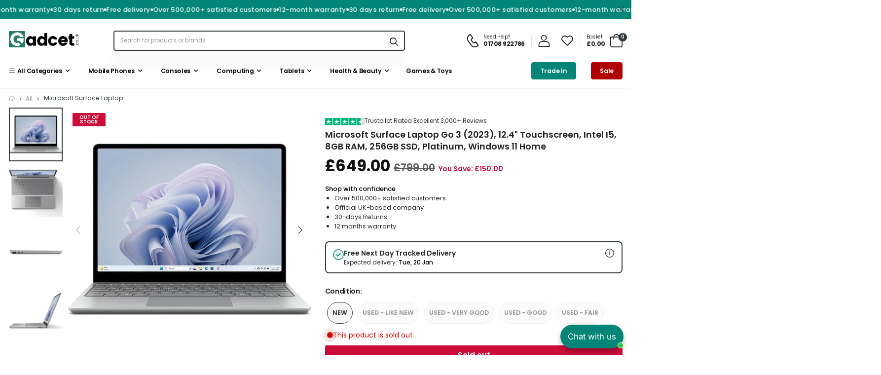

--- FILE ---
content_type: application/javascript; charset=utf-8
request_url: https://searchanise-ef84.kxcdn.com/preload_data.1b6y4H6S3L.js
body_size: 11130
content:
window.Searchanise.preloadedSuggestions=['ps5 console','nintendo switch console','playstation 5 console','apple watch','ps5 games','xbox series s','nintendo switch games','nintendo switch','ps5 controller','universal electronics limited','gaming laptop','iphone 14 pro max','samsung galaxy','ps4 console','iphone 15 pro max','iphone 16 pro max','ps4 games','apple airpods','smart tv','macbook pro','jelly cat','xbox controller','gaming pc','wireless headphones','iphone 15 pro','steam deck','mobile phones','iphone 14 pro','meta quest 2','gaming monitor','vr headset','samsung phones','ring doorbell','jbl speaker','ps4 controller','iphone 13 pro max','xbox one controller','airpods pro','xbox series s console','hp laptops','ipad pro','samsung tablet','smart watch','gaming headset','macbook air','xbox series x consoles','iphone 16 pro','xbox series x','playstation 4 console','nintendo switch lite','call of duty','iphone 13 pro','graphics card','switch games','meta quest','airpods max','xbox one','ear buds','samsung watch','playstation 5 games','iphone 17 pro max','iphone 12 pro max','xbox console','digital camera','google pixel','bluetooth speaker','apple ipad','wireless earbuds','samsung s24 ultra','ps5 pro','gift card','sony headphones','go pro','playstation portal','i phone','oculus quest','external hard drive','xbox series x console','play station 5','nintendo switch 2','xbox one console','garmin watch','iphone 12 pro','lenovo laptop','gaming keyboard','samsung s23 ultra','dji drone','coffee machine','samsung a55','xbox games','iphone 11 pro','air pods','ipad pro 12.9','android tablet','apple watch se','pokemon tcg','xbox one s','oculus quest 2','playstation gift card','ipad mini','universal electronics','ps5 console digital','power bank','xbox headset','jbl headphones','xbox one games','nintendo ds','lego star wars','sound bar','cashify tech ltd','apple watch ultra','electric toothbrush','gaming mouse','fire tv stick','air fryer','canon cameras','xbox x','samsung s23','ea fc 25','playstation 5 controller','vacuum cleaner','ipad air','nintendo switch oled','samsung phone','bose headphones','beats headphones','apple pencil','iphone xr','micro sd card','ps5 headset','gadcet dagenham','samsung a54','iphone x','samsung s22','ninja air fryer','ps portal','iphone 11 pro max','3d printer','samsung galaxy s22 ultra','sat nav','samsung s24','kindle paperwhite','switch lite','sd card','iphone 15 plus','dyson airwrap','ring camera','hard drive','call of duty modern warfare 3','apple macbook','steering wheel','i pad','go pro camera','security camera','apple watch series 7','iphone pro max','electric scooter','iphone 17 pro','motorola phone','dash cam','samsung galaxy s24 ultra','iphone 14 plus','mobile phone','iphone se','fire stick','bluetooth headphones','ps5 console disc edition','jellycat bunny','google pixel 7 pro','lego technic','iphone 13 mini','airpod max','nintendo switch controller','samsung galaxy s23 ultra','meta quest 3s','mac mini','ddr4 ram','cashtro ltd','samsung s22 ultra','rog ally','iphone 16 plus','ps5 slim','dell laptop','steam deck console','ps 5 console','apple headphones','x box','samsung fold','pc gaming','sony wh-1000xm5','nintendo 3ds','samsung a55 5g','oculus quest 3','wireless earphones','pc monitor','ps4 pro console','in ear headphones','wireless mouse','microsoft surface pro','wireless headset','amazon fire stick 4k max','beats studio 3','playstation 4 games','samsung flip','polaroid camera','nintendo ds console','apple watch series 8','samsung s25 ultra','ssd external hard drive','samsung s21','amazon alexa','ps5 disc console','apple iphone','playstation vr','ps5 digital','xbox s','steel series','mario kart','iphone charger','android phones','hp printer','ea fc 24','black ops 6','gaming laptops','samsung tv','action camera','samsung galaxy a55','xbox series','pokemon cards','hogwarts legacy','lenovo legion go','apple watch ultra 2','steam deck oled','bose speaker','oral b','asus laptop','skullcandy headphones','backbone one','apple watch series 9','tp link','instant camera','dyson hair','beard trimmer','shark cordless','carpet cleaner','meta quest 3','nintendo switch game','ps vita','fujifilm instax mini film','perfume for men','xbox series x controller','surface pro','samsung mobile phones','iphone 12 mini','monitor gaming','oculus meta quest 2 64gb','philips hue','microsoft surface','lenovo tablet','canon lens','dslr camera','samsung a53','apple iphone 14','apple airpods max','apple laptop','shark vacuum','ps5 portal','ea fc','hair straighteners','galaxy watch','xbox gift card','ps5 ssd','logitech g pro x super light','logitech mouse','play station 5 console','i phone 14 pro','logitech keyboard','samsung galaxy s','phone case','marshall speaker','sony wh-1000xm4','ipad 10th-generation','google pixel 8','samsung s25','i phone 13','wireless keyboard','assassins creed','s24 ultra','google pixel 7','alexa speaker','samsung tab','one plus','samsung smart watch','desktop computer','magic keyboard','apple macbook air','ps5 disc','apple macbook pro','xbox one x console','xbox one x','samsung galaxy s25 ultra','m.2 ssd','mac book','smart tv 55','call of duty modern warfare 2','play station 4','ps4 pro','hair clippers','switch oled','xiaomi 14 ultra','noise cancelling headphones','play station','samsung a15','apple watches','echo show','logitech g29','sony cameras','asus rog ally','video doorbell','asus rog','bose earbuds','samsung galaxy watch','i phone 15 pro','canon camera','memory card','xbox elite series 2 controller','playstation 5 pro','pro max','portable speakers','s23 ultra','spider man','iphone pro','ps5 pro console','xbox series x games','turtle beach headset','samsung a14','instax mini','airpods pro 2','ddr5 ram','cctv outdoor','headphones wireless','bluetooth speakers','samsung a54 5g','playstation 4 controller','samsung s20','super mario','electric shaver','amazon fire','s22 ultra','samsung galaxy a55 5g','hp laptop','star wars','ps 5 games','turtle beach','iphone max','x box series x','sat navigation','modern warfare','samsung galaxy s23','nintendo switch 2 games','backbone playstation','cordless vacuum','iphone xs max','i phone 11','switch console','drones with camera','iphone case','kids tablet','apple watch series 10','google pixel 8 pro','macbook pro 16','samsung galaxy s24','xbox one s console','spider man 2','psn gift card','sony lens','harry potter lego','nintendo 3ds console','nintendo switch joy con','iphone 16 phone','racing wheel','handheld console','mouse pad','ps5 disc drive','external ssd','desktop pc','xbox x consoles','legion go','micro sd','kellular uk trading ltd','oral b toothbrush','dji pocket 3','echo dot','nintendo wii','iphone 13 128gb','apple tv','joy con','security cameras','google nest','i watch','ps5 game','z fold','record player','laptop gaming','iphone xs','jellycat dragon','samsung ultra','keyboard and mouse','1tb ssd','mini pc','nintendo ds games','nintendo switch 2 consoles','playstation controller','scuf controller','alann trading limited','ps3 consoles','512gb sd card','ps4 game','serious mass','dyson hair dryer','jbl earbuds','samsung s21 ultra','xbox game pass','sony camera','animal crossing','ipad mini 6','apple mac','m.2 nvme ssd','hair dryer','projector 1080p','truck sat nav','samsung buds','switch controller','nintendo lite','wireless gaming headset','wireless charger','dji mini 2','portable monitor','ipad pro 11','rog ally x','i phone 15','xbox series s controller','nintendo switch lite console','razer mouse','google chromecast','samsung galaxy s22','15 pro max','gaming pc bundle','samsung earbuds','samsung a56','ear buds wireless','airpod pro','samsung s10','x box series s','lenovo thinkpad','modern warfare 3','mouse mat','ipad case','iphone 8 plus','tablets 10 inch','xbox elite controller','jbl flip 6','fujifilm instax','65 inch tv','optimum nutrition','homepod mini','playstation vr2','apple airpods pro','gaming headphones','galaxy tab','beats fit pro','dell xps','ray-ban meta','switch game','mechanical keyboard','nvidia shield','kindle fire','pokemon switch','spider man ps5','repair service','google pixel 9 pro xl','samsung watch 6','ps3 games','16 pro max','surround sound','playstation console','robot vacuum','ps5 digital console','ps5 accessories','corsair vengeance','samsung galaxy s21','cronus zen','xbox 360 console','screen protector','sony xperia','nintendo switch console oled','call of duty black ops 6','gran turismo 7','i phone 12','smart tv 32','gaming monitors','i phone 16 pro max','wireless keyboard and mouse','nintendo switch games games','perfumes women','iphone air','14 pro max','iphone plus','drone dji','iphones used','huawei watch','samsung s','xbox consoles','apple pen','god of war ragnarok','dji osmo','apple charger','samsung note','planet perfume','all in one pc','video camera','playstation portable','steelseries arctis 7','samsung z flip 5','chrome book','nothing phone 2','fitbit charge 6','xbox wireless headset','dj controller','garmin gps','ps5 disc edition','oppo phones','pc case','power tools','samsung a16','samsung fold 5','game boy','logitech g920','samsung a34','garmin instinct 2','head shaver','3ds xl','nothing phone','smart phone','series x','55 inch tv','4k tv','ps5 console new','playstation plus','garmin forerunner','playstation games','skullcandy earbuds','apple ipad 9th generation','i phone 15 pro max','hdmi cable','dragon ball','protein powder','iphone 16e','stream deck','garmin fenix 8','mini projector','the last of us','iphone 14 pro max 256gb','gopro hero11','google pixel watch','xbox steering wheel','samsung a13','kids tablets','hyper x','macbook pro m1','galaxy buds','power supply','head phones','mac book pro','google pixel 9','samsung a','2tb ssd','kindle reader','ipad keyboard','mario wonder','osmo pocket 3','one plus mobile','sonos arc','ps5 bundle','samsung a35 5g','google pixel 9 pro','dji mini 3 fly more combo','msi laptop','joy cons','gaming desktop','i phone 14','wifi booster','pressure washer','red dead redemption 2','playstation 5 disc edition','fifa 23 ps4','samsung galaxy s25','powerbeats pro','lenovo legion','dell latitude','video games','harry potter','32 inch tv','samsung galaxy a56','series s','drawing tablet','dewalt tools','vax carpet cleaner','god of war','nothing phone 1','fitbit sense 2','ps5 portable','nikon cameras','honor magic 5 pro','tv smart','usb c','dji osmo pocket 3 creator combo','ipad pro 11 inch','ray ban meta','final fantasy','xbox controllers','star wars lego','xbox x console','macbook pro 2022','ring door bell','oppo x5 pro','electric cooker','ps5 slim console','curved monitor','apple iphone 16 pro max','computer pc','dji mini 3','iphone 12 128gb','samsung tablets','gift cards','amd ryzen 7','amazon kindle','jbl partybox','samsung a15 5g','bluetooth earphones','elden ring','fitbit sense','dualsense edge','apple airpods 3rd','apple ipad pro','fitbit versa 4','steam iron','tomtom truck','samsung a55 256gb','google pixel 6 pro','crucial ssd','google pixel 6','apple air pods','computer monitor','jbl go 3','i phone 14 pro max','samsung mobile','shark hair','jellycat new','ethernet cable','hair trimmer','xbox series s consoles','philips shaver','airpods pro 3','usb stick','mario switch','50 inch tv','go pro hero','wahl clippers','giggodimpz sells ltd','instax mini film','samsung a14 5g','hp pavilion','mp3 player','samsung galaxy a','valve steam deck','galaxy watch 6','resident evil','ps5 console disc','iphone 11 128gb','ipad air 5','jbl charge 5','fc 24 ps4','psp console','amazon echo','xbox wireless controller','amazon fire stick','ps5 headphones','sd cards','nintendo switch oled console','graphics tablet','smart watches','flash drive','wd black','epson ecotank','ds games','samsung galaxy a54','gpu graphics card','the legend of zelda breath of the wild','touchscreen laptop','ps vr2','plug adapter','eufy camera','airpod pro 2','alexa show','lego harry potter','milwaukee tools','xbox one series s','just dance','laptop charger','samsung galaxy phone','samsung galaxy tablet','wii console','samsung a56 5g','fifa ps4','apple keyboard','iphone 15 pro max case','samsung galaxy fold 5','ipad 10th gen','dji mini','samsung galaxy z fold 5','samsung a35','marshall headphones','ssd ps5','graphic card','nokia phones','garmin forerunner 45','firestick 4k','4k monitor','s25 ultra','gaming microphone','razer keyboard','e reader','s21 ultra','samsung buds 3 pro','ps5 controllers','ps4 slim','fridge freezer','i phones','sandisk extreme','mass gainer','intel core i7','meta quest pro','apple pencil 2nd','asus vivobook','ps vr','2ds xl','dewalt drill','nintendo switch joy cons','macbook m1','i phone 17 pro max','ring doorbell chime','macbook pro 14','canon eos','iphone 7 plus','apex pro mini','x box one','game pass','super mario odyssey','samsung a34 5g','samsung galaxy a15','baby monitor','sony alpha','mac book air','playstation headset','ssd 1tb','redmi note 13 pro','video game','ps5 vr2','honor magic','logitech g923','samsung monitor','samsung z fold','i phone 16','iphone mini','philips sonicare','robot vacuum cleaner','e scooter','asus rog ally x','magsafe charger','playstation 5 digital','apple imac','games ps5','amazon tablet','black ops','fifa 24 ps5','samsung flip 5','minecraft switch','capture card','astro bot','xbox storage','camera lens','dji mini 4 pro','new mobile phones','oneplus open','playstation 3 console','beats by dr dre powerbeats pro totally wireless earphones','gaming headset wireless','16gb ram','logitech g pro','ps5 consoles','macbook air m2','gaming monitor curved','home cctv','nintendo wii console','apple watch ultra 3','ryobi one','nest thermostat','lego marvel','lg smart tv','nintendo switch controllers','ssd 2tb','ea sports','pixel 7 pro','indoor camera','apple earphones','samsung a25 5g','flip phone','apple watch series 6','ps4 console new','wifi extender','gadcet barkingside','spider-man 2 ps5','samsung laptop','sony playstation 5','motorola razr','ps4 vr','xiaomi mi','sony playstation 4 pro console 1tb ps4 black','samsung a05s','pokemon sword','xbox gift','google watch','touch screen laptops','xbox headphones','samsung a53 5g','gaming computer','microwave oven','samsung galaxy watch 6','2 in 1 laptop','meta quest 3 128gb','quest pro','surface pro 9','one blade','apple magic keyboard','samsung galaxy a16','hisense tv','go pro hero 11','surface laptop','mortal kombat','dre beats','smart watch samsung','dual sense','steelseries keyboard','pc controller','windows laptop','sim racing','iphone 6s','apple pencil pro','apple airtag','new iphone 11','sat nav truckers','ps5 gift card','animal crossing switch','13 pro max','xbox hard drive','apple homepod','gta v','amazon firestick','bean to cup coffee machine','nvidia geforce rtx','head set','gopro hero 12','logitech steering wheel','galaxy a55','samsung fold 6','samsung galaxy s21 ultra','iphone se 2022','solid state external hard drive','ipod touch','nintendo switch accessories','ring camera outdoor','skull candy','samsung galaxy tab','rc car','32gb ram','samsung a23','samsung s9','ps4 headset','polaroid instant','washing machine','usb c cable','samsung charger','wireless gaming mouse','garmin fenix 7','google pixel fold','jbl boombox','over ear headphones','airpods 3rd generation','playstation 2 console','air pod 2nd gen','graphics cards','cd player','sandisk ssd','apple watch 9','meta glasses','macbook m2','playstation voucher','17 pro max','samsung galaxy fold','docking station','samsung galaxy a54 5g','playstation 5 consoles','z flip','zelda switch','samsung galaxy tab a9','ring light','handheld gaming','oled monitor','switch pro controller','fit bit watch','xbox pad','nintendo switch 2 console','gas cooker','apple tv 4k','smart ring','samsung galaxy s20','nintendo oled','pokemon violet','red dead redemption','photo printer','call of duty ps5','gaming desk','tom tom','amazon echo show','amd ryzen','pixel 8 pro','sony xm5','apple adapter','sony playstation 5 console','samsung galaxy ultra','macbook air m1','apple tablet','fifa 25 ps5','i pads','dvd player','tom tom sat nav','samsung z fold 6','air pod','virtual reality headset','xbox game','5g phone','pink ipad','samsung a52','macbook pro m4','msi claw','lg tv','manscaped lawn mower 4.0','samsung s10 plus','hair clipper','nintendo switch console lite','12 pro max','the last of us part 2','return order','android phone','controller ps5','television 50 inch','samsung a25','nintendo ds lite','ipad 9th gen','apple mouse','ddr4 ram 16gb','xbox series s 1tb','insta 360 go','amazon fire tv','phone cases','pc headset','nintendo console','astro a50','ps5 slim disc edition','ps 5 controller','samsung flip 6','xbox x series','usb hub','air purifier','raspberry pi','samsung z fold 5','apple watch 10','crash bandicoot','beats pro','cctv wireless','sewing machine','samsung a04s','new nintendo 3ds xl','farming simulator','asus tuf','tile pro','google pixel pro','xbox s console','new 3ds xl','wired headphones','printer ink','playstation store','playstation 5 slim','amazon fire stick 4k','note 20 ultra','notebook laptop','apple iphone 15 pro','xbox game pass ultimate','apple airpods pro 2nd generation','ryzen cpu','imac 24-inch','bang & olufsen','ear pods','sony earbuds','playstation backbone','dab radio','msi monitor','resident evil 4','garmin forerunner 245','motorola edge 50','apple phone','i phone 16 pro','smart phones','samsung soundbar','need for speed','honor tablet','oled tv','wwe 2k24','minecraft ps4','nespresso coffee machine','wireless controller','silent hill','nintendo switch mario','ps5 stand','samsung galaxy a35','phone samsung','hp ink','braun shaver','dewalt battery','refurbished iphone','apex pro tkl','portable speaker','pc monitors','huawei p40','i pad pro','nintendo switch case','pc speakers','hand held console','iphone 15 pink','samsung s23 fe','macbook pro m2','nintendo switch bundle','playstation 5 console digital','beats studio pro','battery pack','epson printers','ipad pro m4','air buds','laptop hp','soundcore headphones','xiaomi 14t pro','ps5 vr','wireless xbox controller','pixel watch','cpu cooler','dyson fan','samsung galaxy z fold','samsung 256gb','x box console','mac pro','playstation pro','ray ban','samsung galaxy book','samsung galaxy flip','vr headset oculus quest 2','ps5 controller edge','massage gun','apple laptop laptops','dji neo','google nest hub','pixel 8a','ps4 consoles','air pods pro','car play','ddr4 32gb','samsung a33','iphone 16 pro max case','red dead','web cam','airpods 2nd generation','ps5 digital edition','philips one blade','cordless hoover','ipad cellular','playstation 5 disc','freesat box','switch controllers','sennheiser headphones','jbl go 4','s25 plus','apple watch strap','mens aftershave','electric scooters','i phone 13 pro max','samsung a73','nvidia shield pro','xbox accessories','ps4 console pro','drone mini 2','smeg kettle','wireless microphones','sim free phone','iphone cable','revitive prohealth circulation booster','samsung galaxy a14 5g','grand theft auto','65 inch smart tv','funko pop','party speaker','headphones bluetooth','xbox one series x','donkey kong','electric bike','ea fc points','ps5 pad','samsung watch 7','meta oculus','iphone 13 pro max unlocked','xbox elite','the crew','tapo camera','500gb ssd','apple watch series 3','ps portable','super mario wonder','apple ultra','logitech g pro x superlight','acer nitro 5','hogwarts legacy switch','huawei p30 pro','ps5 consol','google pixel watch 3','samsung galaxy a16 5g','i phone 13 pro','amazon fire tablet','fire tv','ps 4 games','apple iphone 15 pro max','ea fc 26','samsung galaxy a56 5g','nikon lens','samsung note 20 ultra','olympus tough tg-6','gaming headset xbox','led lights','refurbished laptop','wireless xbox headset','sound system','tom ford','garmin venu 3','luigi\'s mansion 3','jbl boombox 3','samsung galaxy note','apple ipad 2022','sony wireless headphones','ps gift card','thermal paste','rtx 3060 ti','speaker bluetooth','macbook pro m3','wireless gaming keyboard','body camera','last of us','coffee machines','gaming keyboard and mouse','pokémon arceus','microsoft laptop','beats headphones wireless','power station','playstation card','play station 5 console new','wii games','dji osmo 3','samsung galaxy a04s','bose soundsport bluetooth wireless','asus rog strix','oral b io','xbox 360 games','nintendo switch pro controller','xbox series console','mirrorless camera','vlogging camera','sony a7','nintendo switch games mario','red magic','ps5 dual sense controller','instax film','fitness tracker','outdoor camera','apple pencil 2nd generation','samsung galaxy s10','3ds games','dji mini 3 pro','magic mouse','xbox expansion card','playstation 5 digital console','fc 24 xbox one','roberts radio','sony xm4','ink cartridges','curved gaming monitor','golf watch','blink camera','surface pro 7','nba 2k24','hp printers','call of duty ps4','wifi router','tvs smart','steam generator iron','gen echo dot alexa','4tb ssd','ring alarm','razer viper v3 pro','men perfume','nintendo controller','ps5 games digital','ear phones','ear pod','pool table','samsung odyssey','samsung s20 ultra','camera lenses','samsung smartwatch','hp monitors','beats by dre','sigma lens','galaxy fold','his of war ragnarok','ps3 console','iphone watch','canon rf lens','air tag','iphone new','oppo find x5 pro','one plus 12','galaxy buds pro 2','apple mac mini','galaxy a14 5g 64gb','samsung galaxy a13','play station 4 console','dji osmo pocket 3','pixel buds pro','samsung a16 5g','gaming headsets','ninja blender','hp elitebook','heart rate monitor','air wrap','16gb ddr4','apple airpod max','shokz openrun pro','laptop stand','apple i pad','honor lite','ipad air 13 inch','dell xps 13','sonos move','pc specialist','ipad air 4','4070 ti super','oneplus nord','fifa 24 ps4','playstation controller 5','oral toothbrush','pixel 7a','ps4 controller wireless','metal gear solid','xiaomi poco','sata ssd','football manager','samsung galaxy phones','portable charger','dji pocket 2','tablet samsung','ds lite','gillette razor','watch ultra','mario kart 8','tears of the kingdom','samsung a05','laptops hp','ps 4 console','gaming keyboards','nintendo switch mario games','samsung galaxy buds','jbl speaker bluetooth','apple watch cellular','samsung a 15','iphone se 2nd generation','macbook pro 2023','nvme 1tb','garmin venu','philips trimmer','pc games','nintendo switch sports','magic trackpad','playstation gift','backbone controller','samsung a23 5g','fit bit','bose soundbar','vaccum cleaner','garmin vivoactive','samsung galaxy fold 4','instax mini 12','ps5 control','echo show 15','nintendo switch light','jet wash','xbox live','sony zv e10','instax camera','ps5 steering wheel','mens grooming','galaxy s23','playstation top up','sd card reader','asus zenbook','logitech mx','foil shaver','gta ps5','iphone 15 pro 256gb','jellycat smudge','iphone 17 air','samsung a56 5g 256gb','samsung a36','wwe 2k25','playstation store gift card','ipad pink','television 65 inch','32 inch smart tv','wireless headphones noise cancelling','gimbal stabilizer','tablet case','samsung ssd','hgv sat nav','samsung tab s9','avatar ps5','sd card 128gb','lenovo yoga','apple phones','legend of zelda','apple se watch','xbox one consoles','console ps5','digital cameras','nvme ssd','iphone 16 pink','ps5 edge controller','used like new','electric razor','mens shaver','dash camera','switch 2 games','video door bell','microsoft surface laptop','apple iphone 13','wahl trimmer','waterproof camera','surface pro 8','xbox one headset','mobile wifi','sony speaker','forza horizon 5','all ipads','micro sd cards','noise cancelling','stand mixer','google pixel watch 2','dyson vacuum','fast charger','xbox series s games','iphone 16 pro case','samsung z flip','galaxy watch 5','tp link deco','wii u','ps5 hard drive','ps5 memory','garmin watches','logitech pop','mario party superstars','google pixel 7a','power banks','samsung ear buds','unlocked smartphone','pink laptop','ssd sata','x box controller','razer blade','macbook m4','samsung a54 new sim free','jean paul gaultier','ps5 pro controller','pixel fold','cod modern warfare','fitbit inspire 2','iphone 16 pro max 1tb','macbook air m3','samsung galaxy watch 7','mortal kombat 1','samsung case','apple watch series 9 45mm','carpet washer','s24 plus','dji mic','five nights at freddy','hp envy x360','s23 plus','multi tool','logitech g pro x','turtle beach controller','iphone 15 pro max 256gb','samsung galaxy note 10','mini mac','microsoft xbox series x 1tb console black','wwe 2k23','samsung galaxy s 20','jabra headphones','fitness watch','sony a7 iv','nintendo 2ds','4k webcam','oneplus 12 pro','external hard drive tb','gopro hero9','portable hard drive','canon powershot','vr ps5','iphone 16 pro 256gb','iphone 13 pink','doorbell camera','usb c adapter','x box series x console','samsung a12','fifa ps5','alexa echo dot','xbox 1 console','ps5 edge','lap top','elite controller','512gb ssd','parfum men','ps5 storage','i phone x','jbl charge','steel series arctis','instax mini evo','remington straighteners','samsung galaxy a05s','msi gaming laptop','samsung z fold 4','oral b pro 3','razer headset','iphone 128gb','nintendo 2ds xl','spider-man ps5','samsung 5g','apple earpods','robot vacuum cleaner and mop','meta ray-ban','marc jacobs','outdoor wireless camera','dual sense edge','samsung a04','beats solo3','super mario 3d all stars switch','samsung watches','m1 pro','fc 24 ps5','hp omen','sony headphone','samsung galaxy a35 5g','jbl speakers','samsung s24 fe','spider man 2 ps5','samsung galaxy watch 4','call of duty 3','galaxy s24','pixel buds','gaming phone','blue yeti','samsung phones 128gb','seagate 4tb','blood pressure monitor','dyson airstrait','apple ipad air','ring fit','nintendo wii u console','g pro','karcher pressure washer','5g router with sim slot','logitech pro','samsung galaxy a55 5g 256gb','just dance switch','apex pro','seagate expansion','projector screen','wireless speaker','ipad 10th generation','pixel 9 pro','blue yeti microphone','flip phones','pokemon legends arceus','sony wf-1000xm5','apple watch 8','dell hp elitebook','ipad a16','legion go s','a55 5g','samsung a22','xbox one series s console','galaxy note','ssd for ps5','xbox 1 controller','laptop ram','board games','samsung t7','xbox one s controller','wired earphone','gaming mice','samsung galaxy watch 5','oculus meta quest 2','apple ipad pro 11','ipad mini 7','travel adapter','indiana jones','amazon fire tv stick','acer aspire 3','microsoft surface pro 9','fitbit charge 5','jbl flip','remote control','iphone 14 128gb','wireless ring doorbell','iphone 15 128gb','sony tv','babyliss pro','logitech wheel','xbox one x games','android auto','mario odyssey','nothing ear','50 inch smart tv','western digital','dual sim phone\'s','laptops 16gb ram','power cable','gillette labs razor','action cameras','1tb sd card','ninja kettle','samsung galaxy a25 5g','iphone xr new','samsung note 20','switch sports','samsung galaxy a14','google pixel 8a','phone case samsung','apple iphone 16 pro','samsung watch4','apple iphone 15','vr head set','sony ps5','dark souls','street fighter 6','heat press','call of duty mw3','one plus 13','samsung mobiles','google nest mini','cordless drill','cctv security','iphone 14 plus 128gb','nintendo switch lite games','sonos one','samsung galaxy a55 256gb','75 inch tv','ps plus','samsung galaxy s24 plus','henry cleaner','dji mini 4 pro fly more','xbox x controller','ninja 3 in 1','insta360 go','i phone 17','z fold 7','xiaomi 15 ultra','samsung a26','oneplus 13r','streaming camera','samsung s20 fe','iphone headphones','door bell','airpods 2nd gen','samsung galaxy tab a8','ps4 steering wheel','printer cartridges','playstation 5 headset','samsung s22 plus','samsung galaxy note 20 ultra','apple iphone se','compact camera','jbl flip 5','nintendo games','oled switch','lenovo go','wireless microphone','jbl live','samsung galaxy a34 5g','beats flex','e mount lens','psn playstation','sat nav truck','bose quietcomfort ultra','playstation5 consoles','headset ps5','windows tablet','iphone 15 case','cordless vacuum cleaner','no box','nyla arabiyat prestige','xbox headsets','sandisk 256gb extreme pro sdxc','lenovo ideapad','mac mini m2','ipad pro 13','honor 200 pro','samsung galaxy a25','whey protein','echo show 8','usb c hub','xbox console series s','airpods case','food processor','apple homepod mini','mobile phones used','apple max','mario switch games','tablet with pen','apple 16 pro max','samsung galaxy z','yamaha keyboard','ps5 wheel','z fold 6','zelda tears of the kingdom','creatine monohydrate','laptop apple','mini camera','magic the gathering','dragon age','samsung ring','microphone stand','canon rf','alienware laptop','blu ray','ps3 controller','ea sports fc 25','dell xps 15','iphone 15 pro case','beats earbuds','apple watch series 5','pixel 9 pro xl','super nintendo','internal ssd','i7 laptops','redmi note 11 pro','ea sports fc 24','super smash bros nintendo switch','samsung a24','lens sony','iphone 15 256gb','samsung s21 fe','iphone 15 pro max new','iphone 16 pro max new','optimum nutrition serious mass','display port cable','iphone 12 64gb','game ps5','airpods 4th generation','bluetooth headset','canon sx740','xbox one game','portable ssd','samsung 24 ultra','call of duty 6','s23 fe','games and toys','assassins creed mirage','samsung s21 plus','house of marley','hp envy','monster hunter','pioneer dj','canon printer','ghost of tsushima ps5','playstation 5 accessories','google pixel 10','battlefield ps5','beats studio','f1 game','braun series 5','fire emblem','google phone','bang and olufsen','fitbit ace 3','xbox headset wireless','ps5 slim digital','i phone 12 pro max','dji mavic 4 pro','macbook air m4','lawn mower','super mario 3d world','assassin\'s creed','ring battery','apple ultra watch','dji pocket','hot wheels','tag heuer','breast pump','bowers and wilkins','garmin sat nav','razer viper','hoover pet vacuums','apple watch series','black ops 3','samsung a32','samsung fold 4','google pixel 6a','headset xbox','ring video doorbell wireless security doorbell 1080p hd video and easy installation by amazon','iphone 13 pro max 256gb','iphone 14 256gb','corsair keyboard','nintendo switch pokemon','m2 ssd','surface pro keyboard','revitive circulation booster','switch 2 console','insta360 x4','ssd hard drive','apple se','fitbit charge 4','pixel watch 2','luigis mansion','a55 256gb','apple iphone charger & cable','meta quest 3 512gb','1tb external usb','dr dre beats','apple headphones max','xbox x games','water filter','horizon forbidden west','stellar blade','monitors gaming','play station 4 consoles','dyson air wrap','razer huntsman','acer chromebook 314 touch 14 intel celeron 4gb ram 64gb storage dew silver','ring floodlight','apple case','type c charger','ultimate ears','ps5 headsets','google play','xbox card','handheld gaming console','apple smart watch','usb cable','logitech headset','playstation 3 games','galaxy a14','honor x8','apple studio display','sandisk extreme pro','suicide squad','galaxy s22','iphone 16 case','ps5 wireless headset','sony a7iii','samsung a 55','samsung a55 5g 128gb','pc accessories','macbook air 13','playstation gift cards','game pass ultimate','ghost of yotei','nba 2k25','camera flash','g pro superlight','sony wf-1000xm4','pulse 3d','ps5 slim disc console','galaxy chromebook go','psp games','jbl party','tablet new','sandisk extreme pro 2tb portable nvme ssd','iphone 5s','astro gaming','door cameras','samsung galaxy a33','ipad pencil','blink outdoor','pressure cooker','home security','intel core cpu','samsung galaxy new','ds game','logitech g','phone charger','lego city','canon 5d','google pixel buds pro','paper mario','intel core i5','tv stand','imac 27-inch','galaxy watch ultra','3d printers','new ps5 games','days on','samsung flip4','nikon z','football manager 24','apple watch series 11','samsung a26 5g','sony playstation','used phones','airfryer ninja','apple airpods 2nd gen','wireless headphone','huawei matebook','oppo find','polaroid camera instant','lg oled','switch accessories','switch case','handheld pc','asus tuf gaming','samsung z flip4','iphone 14 pro max 5g','jbl clip 4','x box x','garmin fenix','ufc games','samsung watch 5','samsung galaxy s23 plus','astro headset','beats solo','apple iphone 13 pro','samsung galaxy 23','samsung s23 ultra 256gb','canon 2000d','4g router','ghost of','sandisk sd card','ps 5 pro','iphone 15 plus 128 gb','5g router','nintendo 3ds xl','iphone 15 blue','apple macbook pro 14','rode microphone','samsung galaxy s21 fe','samsung galaxy z fold 4','galaxy a54','one piece','power washer','hp elitebook x360','night vision','s24 fe','apple air pod max','steelseries nova','samsung s25 ultra 512gb','ea sports fc','dji mini 4','crucial ram','samsung watch5','samsung galaxy mobile phones','galaxy a15','s pen','airpod pro 3','e bike','thrustmaster t300','samsung galaxy s10 plus','games ps4','samsung galaxy 5g','undisputed champ','flight controller','wireless doorbells','apple airpod','top up','sony phones','128gb sd card','lightning cable','oneplus 10 pro','ipad 8th generation','computer desk','airpods pro 2nd generation','card reader','bluetooth keyboard','hifi system','ps5 headset wireless','kitchen aid','google pixel buds','seagate expansion 4tb','256gb sd card','eufy vacuum','logitech lightspeed g305','apple airpods 2nd generation','ram ddr4','samsung a9','mega quest','samsung s8','label printer','rtx 4080 super','disc drive','ps4 slim 500gb','apple watch 11','google home','bose quietcomfort','samsung galaxy s9','f1 ps4','milk frother','samsung s24 ultra plus','xbox series x 1tb','tv 55 inch','sonos sub gen 3','the crew motorfest','samsung galaxy z fold 6','dji air 3s','ps5 call of duty','iphone 13 new','macbook pro 2020','apple ipad 10th-generation','sony bluetooth speaker','samsung note 10 plus','z fold 5','apple earbuds','street fighter','mac air','microsd card','iphone 16 pro max 256gb','ninja slow cooker','apple watch 6','redmi note 13','i mac','apple iphone 13 pro max','galaxy flip','apple iphone 14 pro max','lego f1','garmin forerunner 255','xbox 360 controller','samsung phones unlocked','super mario party','logitech pop mouse','pixel tablet','surface laptop 5','call of duty black ops','bluetooth earbuds','honor pad','fire tablet','tomb raider','ps5 console bundle','iphone 14 pro max 1tb','ps5 cover','ps5 pro console disc','jellycat cat','google pixel 10 pro','laptops samsung','streaming microphone','redmi phone','usb adapter','1440p monitor','playstation 5 bundle','beats earphones','playstation console\'s','kitchenaid mixer','iphone 16 256gb','samsung a55 5g 256gb','samsung smart watches','motherboard cpu','ipad pen','lenovo tab','gran turismo','switch joy cons','tv 65 inch','soundbar with subwoofer','mx master','switch joy con','playstation portable ps5','i phone 8','ps5 disk drive','asus gaming laptop','mouse and keyboard','jbl xtreme 3','canon ef','memory stick','nvme 2tb','f1 lego','steam gift','samsung galaxy a04','samsung headphones','pro controller','jvc headphones','ninja creami','elden ring ps5','space marine','charging cable','jbl earphones','apple max headphones','gps tracker','acer nitro','ssd drive','i phone 14 plus','acer predator','breath of the wild','samsung galaxy tab s9','40 inch tv','sky remote','xbox series x consoles new','e gift card','11 pro max','samsung s7','samsung galaxy tab s6 lite','fc26 playstation 5','samsung a52s','ps games','super smash bros','motorola edge 20 lite','canon ink','iphone 16 pro max 512gb','g pro x','dyson hoover','smeg toaster','google buds','gaming pcs','macbook pro m3 pro','used iphone','red magic pro','sonic ps4','dr dre','hard disk','ps console','apple iphone 11','soup maker','keyboard piano','audio interface','ssd card','alarm clock','cricut maker 3','galaxy smart watch','steelseries mouse','samsung fe','apple headphone','apple pencil 1st','dragon ball z','mic stand','xiaomi 14 pro','hogwarts legacy ps4','xiaomi mix flip','video card','google tv','fc 25 ps5','honor magic 6 lite','samsung s 20','240hz monitor','17 inch laptop','princess peach','charging station','airpod case','samsung a54 256gb','sim card','playstation 4 pro','iphone 13 case','kodak pixpro','beats solo 3','apple watch 7','hair shaver','call of duty modern warfare','silent hill 2','gift set','lenovo legion go s','wireless mouse and keyboard','sony wh','air pod pro'];

--- FILE ---
content_type: text/javascript; charset=utf-8
request_url: https://www.gadcet.com/products/microsoft-surface-laptop-go-3-2023-12-4-touchscreen-intel-i5-8gb-ram-256gb-ssd-platinum-windows-11-home.js
body_size: 1676
content:
{"id":8280291672312,"title":"Microsoft Surface Laptop Go 3 (2023), 12.4\" Touchscreen, Intel i5, 8GB RAM, 256GB SSD, Platinum, Windows 11 Home","handle":"microsoft-surface-laptop-go-3-2023-12-4-touchscreen-intel-i5-8gb-ram-256gb-ssd-platinum-windows-11-home","description":"\u003cp\u003eThe Microsoft Surface Laptop Go 3 (2023) offers powerful performance in a compact and lightweight design. Featuring a 12.4-inch PixelSense touchscreen, the latest Intel i5 processor, and 8GB RAM, this laptop is perfect for both work and play. With a 256GB SSD and running on Windows 11 Home, it combines speed, storage, and modern features in a sleek Platinum finish.\u003c\/p\u003e\n\u003cul\u003e\n\u003cli\u003e12.4-inch PixelSense Touchscreen: Crisp and vibrant display with full touch capabilities for an enhanced user experience.\u003c\/li\u003e\n\u003cli\u003eIntel Core i5 (2023): Power through tasks with the latest Intel Core i5 processor, providing fast and responsive performance.\u003c\/li\u003e\n\u003cli\u003e8GB RAM: Enjoy smooth multitasking and quick response times for your favourite apps and tasks.\u003c\/li\u003e\n\u003cli\u003e256GB SSD: Lightning-fast boot times and plenty of storage for your essential files and applications.\u003c\/li\u003e\n\u003cli\u003eWindows 11 Home: Modern interface with enhanced security features, improved performance, and a host of productivity tools.\u003c\/li\u003e\n\u003cli\u003eSleek Platinum Design: Elegant, lightweight, and portable, perfect for those on the go.\u003c\/li\u003e\n\u003cli\u003eBattery Life: Up to 13 hours of usage, keeping you productive throughout the day without needing a charge.\u003c\/li\u003e\n\u003c\/ul\u003e\n\u003cp\u003eThe Microsoft Surface Laptop Go 3 (2023) is designed for those who need performance, portability, and style. With its powerful Intel i5 processor, vibrant touchscreen, and long battery life, it’s the ideal laptop for both work and entertainment. Whether you’re working from home, studying, or enjoying multimedia content, this laptop offers the perfect balance of power and convenience.\u003c\/p\u003e\n\u003cul\u003e\n\u003cli\u003eDisplay: 12.4-inch PixelSense touchscreen\u003c\/li\u003e\n\u003cli\u003eProcessor: Intel Core i5 (2023)\u003c\/li\u003e\n\u003cli\u003eRAM: 8GB\u003c\/li\u003e\n\u003cli\u003eStorage: 256GB SSD\u003c\/li\u003e\n\u003cli\u003eOperating System: Windows 11 Home\u003c\/li\u003e\n\u003cli\u003eBattery Life: Up to 13 hours\u003c\/li\u003e\n\u003cli\u003eFinish: Platinum.\u003c\/li\u003e\n\u003cli\u003eEAN : 196388152520\u003c\/li\u003e\n\u003c\/ul\u003e","published_at":"2024-02-24T17:08:47+00:00","created_at":"2024-02-24T17:08:47+00:00","vendor":"Microsoft","type":"Laptops","tags":["Best Surface Laptop for students","Microsoft Surface Laptop Go 3","Surface Laptop Go 3 12.4\" Touchscreen","Surface Laptop Go 3 2023","Surface Laptop Go 3 for work","Surface Laptop Go 3 Intel i5","Surface Laptop Go 3 lightweight laptop","Surface Laptop Go 3 Windows 11 Home"],"price":42900,"price_min":42900,"price_max":64900,"available":false,"price_varies":true,"compare_at_price":79900,"compare_at_price_min":79900,"compare_at_price_max":79900,"compare_at_price_varies":false,"variants":[{"id":44474793623800,"title":"New","option1":"New","option2":null,"option3":null,"sku":"RM87879SN0\/RM87878SN0\/RM86368SN0\/RM81552SN0\/RM90665SN0","requires_shipping":true,"taxable":true,"featured_image":null,"available":false,"name":"Microsoft Surface Laptop Go 3 (2023), 12.4\" Touchscreen, Intel i5, 8GB RAM, 256GB SSD, Platinum, Windows 11 Home - New","public_title":"New","options":["New"],"price":64900,"weight":0,"compare_at_price":79900,"inventory_management":"shopify","barcode":"196388152520","quantity_rule":{"min":1,"max":null,"increment":1},"quantity_price_breaks":[],"requires_selling_plan":false,"selling_plan_allocations":[]},{"id":44474793656568,"title":"Used - Like New","option1":"Used - Like New","option2":null,"option3":null,"sku":"","requires_shipping":true,"taxable":true,"featured_image":null,"available":false,"name":"Microsoft Surface Laptop Go 3 (2023), 12.4\" Touchscreen, Intel i5, 8GB RAM, 256GB SSD, Platinum, Windows 11 Home - Used - Like New","public_title":"Used - Like New","options":["Used - Like New"],"price":60000,"weight":0,"compare_at_price":79900,"inventory_management":"shopify","barcode":"","quantity_rule":{"min":1,"max":null,"increment":1},"quantity_price_breaks":[],"requires_selling_plan":false,"selling_plan_allocations":[]},{"id":44474793689336,"title":"Used - Very Good","option1":"Used - Very Good","option2":null,"option3":null,"sku":"","requires_shipping":true,"taxable":true,"featured_image":null,"available":false,"name":"Microsoft Surface Laptop Go 3 (2023), 12.4\" Touchscreen, Intel i5, 8GB RAM, 256GB SSD, Platinum, Windows 11 Home - Used - Very Good","public_title":"Used - Very Good","options":["Used - Very Good"],"price":58000,"weight":0,"compare_at_price":79900,"inventory_management":"shopify","barcode":"","quantity_rule":{"min":1,"max":null,"increment":1},"quantity_price_breaks":[],"requires_selling_plan":false,"selling_plan_allocations":[]},{"id":44474793722104,"title":"Used - Good","option1":"Used - Good","option2":null,"option3":null,"sku":"","requires_shipping":true,"taxable":true,"featured_image":null,"available":false,"name":"Microsoft Surface Laptop Go 3 (2023), 12.4\" Touchscreen, Intel i5, 8GB RAM, 256GB SSD, Platinum, Windows 11 Home - Used - Good","public_title":"Used - Good","options":["Used - Good"],"price":50000,"weight":0,"compare_at_price":79900,"inventory_management":"shopify","barcode":"","quantity_rule":{"min":1,"max":null,"increment":1},"quantity_price_breaks":[],"requires_selling_plan":false,"selling_plan_allocations":[]},{"id":44474793754872,"title":"Used - Fair","option1":"Used - Fair","option2":null,"option3":null,"sku":"","requires_shipping":true,"taxable":true,"featured_image":null,"available":false,"name":"Microsoft Surface Laptop Go 3 (2023), 12.4\" Touchscreen, Intel i5, 8GB RAM, 256GB SSD, Platinum, Windows 11 Home - Used - Fair","public_title":"Used - Fair","options":["Used - Fair"],"price":42900,"weight":0,"compare_at_price":79900,"inventory_management":"shopify","barcode":"","quantity_rule":{"min":1,"max":null,"increment":1},"quantity_price_breaks":[],"requires_selling_plan":false,"selling_plan_allocations":[]}],"images":["\/\/cdn.shopify.com\/s\/files\/1\/0650\/9127\/2952\/files\/5120aaPFwNL._AC_SL1000.jpg?v=1748226020","\/\/cdn.shopify.com\/s\/files\/1\/0650\/9127\/2952\/files\/5109SQIU-nL._AC_SL1000.jpg?v=1748226018","\/\/cdn.shopify.com\/s\/files\/1\/0650\/9127\/2952\/files\/31fKcRlFF1L._AC_SL1000.jpg?v=1748226014","\/\/cdn.shopify.com\/s\/files\/1\/0650\/9127\/2952\/files\/41tP4uNzwlL._AC_SL1000.jpg?v=1748226010","\/\/cdn.shopify.com\/s\/files\/1\/0650\/9127\/2952\/files\/415-S_Aa_JL._AC_SL1000.jpg?v=1748226015","\/\/cdn.shopify.com\/s\/files\/1\/0650\/9127\/2952\/files\/51yZ-I56GtL._AC_SL1000.jpg?v=1748226012","\/\/cdn.shopify.com\/s\/files\/1\/0650\/9127\/2952\/files\/511D_F4dV-L._AC_SL1200.jpg?v=1717848236","\/\/cdn.shopify.com\/s\/files\/1\/0650\/9127\/2952\/files\/61q_GV1SlrL._AC_SL1200.jpg?v=1717848239"],"featured_image":"\/\/cdn.shopify.com\/s\/files\/1\/0650\/9127\/2952\/files\/5120aaPFwNL._AC_SL1000.jpg?v=1748226020","options":[{"name":"Condition","position":1,"values":["New","Used - Like New","Used - Very Good","Used - Good","Used - Fair"]}],"url":"\/products\/microsoft-surface-laptop-go-3-2023-12-4-touchscreen-intel-i5-8gb-ram-256gb-ssd-platinum-windows-11-home","media":[{"alt":"Buy Microsoft,Microsoft Surface Laptop Go 3 (2023) - 12.4\" Touchscreen, Intel i5, 8GB RAM, 256GB SSD, Platinum, Windows 11 Home - Gadcet UK | UK | London | Scotland | Wales| Near Me | Cheap | Pay In 3 | Laptops","id":32739038265592,"position":1,"preview_image":{"aspect_ratio":1.0,"height":872,"width":872,"src":"https:\/\/cdn.shopify.com\/s\/files\/1\/0650\/9127\/2952\/files\/5120aaPFwNL._AC_SL1000.jpg?v=1748226020"},"aspect_ratio":1.0,"height":872,"media_type":"image","src":"https:\/\/cdn.shopify.com\/s\/files\/1\/0650\/9127\/2952\/files\/5120aaPFwNL._AC_SL1000.jpg?v=1748226020","width":872},{"alt":"Buy Microsoft,Microsoft Surface Laptop Go 3 (2023) - 12.4\" Touchscreen, Intel i5, 8GB RAM, 256GB SSD, Platinum, Windows 11 Home - Gadcet UK | UK | London | Scotland | Wales| Near Me | Cheap | Pay In 3 | Laptops","id":32739038298360,"position":2,"preview_image":{"aspect_ratio":1.0,"height":909,"width":909,"src":"https:\/\/cdn.shopify.com\/s\/files\/1\/0650\/9127\/2952\/files\/5109SQIU-nL._AC_SL1000.jpg?v=1748226018"},"aspect_ratio":1.0,"height":909,"media_type":"image","src":"https:\/\/cdn.shopify.com\/s\/files\/1\/0650\/9127\/2952\/files\/5109SQIU-nL._AC_SL1000.jpg?v=1748226018","width":909},{"alt":"Buy Microsoft,Microsoft Surface Laptop Go 3 (2023) - 12.4\" Touchscreen, Intel i5, 8GB RAM, 256GB SSD, Platinum, Windows 11 Home - Gadcet UK | UK | London | Scotland | Wales| Near Me | Cheap | Pay In 3 | Laptops","id":32739038331128,"position":3,"preview_image":{"aspect_ratio":1.0,"height":925,"width":925,"src":"https:\/\/cdn.shopify.com\/s\/files\/1\/0650\/9127\/2952\/files\/31fKcRlFF1L._AC_SL1000.jpg?v=1748226014"},"aspect_ratio":1.0,"height":925,"media_type":"image","src":"https:\/\/cdn.shopify.com\/s\/files\/1\/0650\/9127\/2952\/files\/31fKcRlFF1L._AC_SL1000.jpg?v=1748226014","width":925},{"alt":"Buy Microsoft,Microsoft Surface Laptop Go 3 (2023) - 12.4\" Touchscreen, Intel i5, 8GB RAM, 256GB SSD, Platinum, Windows 11 Home - Gadcet UK | UK | London | Scotland | Wales| Near Me | Cheap | Pay In 3 | Laptops","id":32739038363896,"position":4,"preview_image":{"aspect_ratio":1.0,"height":964,"width":964,"src":"https:\/\/cdn.shopify.com\/s\/files\/1\/0650\/9127\/2952\/files\/41tP4uNzwlL._AC_SL1000.jpg?v=1748226010"},"aspect_ratio":1.0,"height":964,"media_type":"image","src":"https:\/\/cdn.shopify.com\/s\/files\/1\/0650\/9127\/2952\/files\/41tP4uNzwlL._AC_SL1000.jpg?v=1748226010","width":964},{"alt":"Buy Microsoft,Microsoft Surface Laptop Go 3 (2023) - 12.4\" Touchscreen, Intel i5, 8GB RAM, 256GB SSD, Platinum, Windows 11 Home - Gadcet UK | UK | London | Scotland | Wales| Near Me | Cheap | Pay In 3 | Laptops","id":32739038396664,"position":5,"preview_image":{"aspect_ratio":1.0,"height":940,"width":940,"src":"https:\/\/cdn.shopify.com\/s\/files\/1\/0650\/9127\/2952\/files\/415-S_Aa_JL._AC_SL1000.jpg?v=1748226015"},"aspect_ratio":1.0,"height":940,"media_type":"image","src":"https:\/\/cdn.shopify.com\/s\/files\/1\/0650\/9127\/2952\/files\/415-S_Aa_JL._AC_SL1000.jpg?v=1748226015","width":940},{"alt":"Buy Microsoft,Microsoft Surface Laptop Go 3 (2023) - 12.4\" Touchscreen, Intel i5, 8GB RAM, 256GB SSD, Platinum, Windows 11 Home - Gadcet UK | UK | London | Scotland | Wales| Near Me | Cheap | Pay In 3 | Laptops","id":32739038429432,"position":6,"preview_image":{"aspect_ratio":1.0,"height":973,"width":973,"src":"https:\/\/cdn.shopify.com\/s\/files\/1\/0650\/9127\/2952\/files\/51yZ-I56GtL._AC_SL1000.jpg?v=1748226012"},"aspect_ratio":1.0,"height":973,"media_type":"image","src":"https:\/\/cdn.shopify.com\/s\/files\/1\/0650\/9127\/2952\/files\/51yZ-I56GtL._AC_SL1000.jpg?v=1748226012","width":973},{"alt":"Buy Microsoft,Microsoft Surface Laptop Go 3 (2023) - 12.4\" Touchscreen, Intel i5, 8GB RAM, 256GB SSD, Platinum, Windows 11 Home - Gadcet UK | UK | London | Scotland | Wales| Near Me | Cheap | Pay In 3 | Laptops","id":32739038462200,"position":7,"preview_image":{"aspect_ratio":1.0,"height":1200,"width":1200,"src":"https:\/\/cdn.shopify.com\/s\/files\/1\/0650\/9127\/2952\/files\/511D_F4dV-L._AC_SL1200.jpg?v=1717848236"},"aspect_ratio":1.0,"height":1200,"media_type":"image","src":"https:\/\/cdn.shopify.com\/s\/files\/1\/0650\/9127\/2952\/files\/511D_F4dV-L._AC_SL1200.jpg?v=1717848236","width":1200},{"alt":"Buy Microsoft,Microsoft Surface Laptop Go 3 (2023) - 12.4\" Touchscreen, Intel i5, 8GB RAM, 256GB SSD, Platinum, Windows 11 Home - Gadcet UK | UK | London | Scotland | Wales| Near Me | Cheap | Pay In 3 | Laptops","id":32739038494968,"position":8,"preview_image":{"aspect_ratio":1.0,"height":1200,"width":1200,"src":"https:\/\/cdn.shopify.com\/s\/files\/1\/0650\/9127\/2952\/files\/61q_GV1SlrL._AC_SL1200.jpg?v=1717848239"},"aspect_ratio":1.0,"height":1200,"media_type":"image","src":"https:\/\/cdn.shopify.com\/s\/files\/1\/0650\/9127\/2952\/files\/61q_GV1SlrL._AC_SL1200.jpg?v=1717848239","width":1200}],"requires_selling_plan":false,"selling_plan_groups":[]}

--- FILE ---
content_type: text/javascript; charset=utf-8
request_url: https://www.gadcet.com/products/microsoft-surface-laptop-go-3-2023-12-4-touchscreen-intel-i5-8gb-ram-256gb-ssd-platinum-windows-11-home.js
body_size: 1698
content:
{"id":8280291672312,"title":"Microsoft Surface Laptop Go 3 (2023), 12.4\" Touchscreen, Intel i5, 8GB RAM, 256GB SSD, Platinum, Windows 11 Home","handle":"microsoft-surface-laptop-go-3-2023-12-4-touchscreen-intel-i5-8gb-ram-256gb-ssd-platinum-windows-11-home","description":"\u003cp\u003eThe Microsoft Surface Laptop Go 3 (2023) offers powerful performance in a compact and lightweight design. Featuring a 12.4-inch PixelSense touchscreen, the latest Intel i5 processor, and 8GB RAM, this laptop is perfect for both work and play. With a 256GB SSD and running on Windows 11 Home, it combines speed, storage, and modern features in a sleek Platinum finish.\u003c\/p\u003e\n\u003cul\u003e\n\u003cli\u003e12.4-inch PixelSense Touchscreen: Crisp and vibrant display with full touch capabilities for an enhanced user experience.\u003c\/li\u003e\n\u003cli\u003eIntel Core i5 (2023): Power through tasks with the latest Intel Core i5 processor, providing fast and responsive performance.\u003c\/li\u003e\n\u003cli\u003e8GB RAM: Enjoy smooth multitasking and quick response times for your favourite apps and tasks.\u003c\/li\u003e\n\u003cli\u003e256GB SSD: Lightning-fast boot times and plenty of storage for your essential files and applications.\u003c\/li\u003e\n\u003cli\u003eWindows 11 Home: Modern interface with enhanced security features, improved performance, and a host of productivity tools.\u003c\/li\u003e\n\u003cli\u003eSleek Platinum Design: Elegant, lightweight, and portable, perfect for those on the go.\u003c\/li\u003e\n\u003cli\u003eBattery Life: Up to 13 hours of usage, keeping you productive throughout the day without needing a charge.\u003c\/li\u003e\n\u003c\/ul\u003e\n\u003cp\u003eThe Microsoft Surface Laptop Go 3 (2023) is designed for those who need performance, portability, and style. With its powerful Intel i5 processor, vibrant touchscreen, and long battery life, it’s the ideal laptop for both work and entertainment. Whether you’re working from home, studying, or enjoying multimedia content, this laptop offers the perfect balance of power and convenience.\u003c\/p\u003e\n\u003cul\u003e\n\u003cli\u003eDisplay: 12.4-inch PixelSense touchscreen\u003c\/li\u003e\n\u003cli\u003eProcessor: Intel Core i5 (2023)\u003c\/li\u003e\n\u003cli\u003eRAM: 8GB\u003c\/li\u003e\n\u003cli\u003eStorage: 256GB SSD\u003c\/li\u003e\n\u003cli\u003eOperating System: Windows 11 Home\u003c\/li\u003e\n\u003cli\u003eBattery Life: Up to 13 hours\u003c\/li\u003e\n\u003cli\u003eFinish: Platinum.\u003c\/li\u003e\n\u003cli\u003eEAN : 196388152520\u003c\/li\u003e\n\u003c\/ul\u003e","published_at":"2024-02-24T17:08:47+00:00","created_at":"2024-02-24T17:08:47+00:00","vendor":"Microsoft","type":"Laptops","tags":["Best Surface Laptop for students","Microsoft Surface Laptop Go 3","Surface Laptop Go 3 12.4\" Touchscreen","Surface Laptop Go 3 2023","Surface Laptop Go 3 for work","Surface Laptop Go 3 Intel i5","Surface Laptop Go 3 lightweight laptop","Surface Laptop Go 3 Windows 11 Home"],"price":42900,"price_min":42900,"price_max":64900,"available":false,"price_varies":true,"compare_at_price":79900,"compare_at_price_min":79900,"compare_at_price_max":79900,"compare_at_price_varies":false,"variants":[{"id":44474793623800,"title":"New","option1":"New","option2":null,"option3":null,"sku":"RM87879SN0\/RM87878SN0\/RM86368SN0\/RM81552SN0\/RM90665SN0","requires_shipping":true,"taxable":true,"featured_image":null,"available":false,"name":"Microsoft Surface Laptop Go 3 (2023), 12.4\" Touchscreen, Intel i5, 8GB RAM, 256GB SSD, Platinum, Windows 11 Home - New","public_title":"New","options":["New"],"price":64900,"weight":0,"compare_at_price":79900,"inventory_management":"shopify","barcode":"196388152520","quantity_rule":{"min":1,"max":null,"increment":1},"quantity_price_breaks":[],"requires_selling_plan":false,"selling_plan_allocations":[]},{"id":44474793656568,"title":"Used - Like New","option1":"Used - Like New","option2":null,"option3":null,"sku":"","requires_shipping":true,"taxable":true,"featured_image":null,"available":false,"name":"Microsoft Surface Laptop Go 3 (2023), 12.4\" Touchscreen, Intel i5, 8GB RAM, 256GB SSD, Platinum, Windows 11 Home - Used - Like New","public_title":"Used - Like New","options":["Used - Like New"],"price":60000,"weight":0,"compare_at_price":79900,"inventory_management":"shopify","barcode":"","quantity_rule":{"min":1,"max":null,"increment":1},"quantity_price_breaks":[],"requires_selling_plan":false,"selling_plan_allocations":[]},{"id":44474793689336,"title":"Used - Very Good","option1":"Used - Very Good","option2":null,"option3":null,"sku":"","requires_shipping":true,"taxable":true,"featured_image":null,"available":false,"name":"Microsoft Surface Laptop Go 3 (2023), 12.4\" Touchscreen, Intel i5, 8GB RAM, 256GB SSD, Platinum, Windows 11 Home - Used - Very Good","public_title":"Used - Very Good","options":["Used - Very Good"],"price":58000,"weight":0,"compare_at_price":79900,"inventory_management":"shopify","barcode":"","quantity_rule":{"min":1,"max":null,"increment":1},"quantity_price_breaks":[],"requires_selling_plan":false,"selling_plan_allocations":[]},{"id":44474793722104,"title":"Used - Good","option1":"Used - Good","option2":null,"option3":null,"sku":"","requires_shipping":true,"taxable":true,"featured_image":null,"available":false,"name":"Microsoft Surface Laptop Go 3 (2023), 12.4\" Touchscreen, Intel i5, 8GB RAM, 256GB SSD, Platinum, Windows 11 Home - Used - Good","public_title":"Used - Good","options":["Used - Good"],"price":50000,"weight":0,"compare_at_price":79900,"inventory_management":"shopify","barcode":"","quantity_rule":{"min":1,"max":null,"increment":1},"quantity_price_breaks":[],"requires_selling_plan":false,"selling_plan_allocations":[]},{"id":44474793754872,"title":"Used - Fair","option1":"Used - Fair","option2":null,"option3":null,"sku":"","requires_shipping":true,"taxable":true,"featured_image":null,"available":false,"name":"Microsoft Surface Laptop Go 3 (2023), 12.4\" Touchscreen, Intel i5, 8GB RAM, 256GB SSD, Platinum, Windows 11 Home - Used - Fair","public_title":"Used - Fair","options":["Used - Fair"],"price":42900,"weight":0,"compare_at_price":79900,"inventory_management":"shopify","barcode":"","quantity_rule":{"min":1,"max":null,"increment":1},"quantity_price_breaks":[],"requires_selling_plan":false,"selling_plan_allocations":[]}],"images":["\/\/cdn.shopify.com\/s\/files\/1\/0650\/9127\/2952\/files\/5120aaPFwNL._AC_SL1000.jpg?v=1748226020","\/\/cdn.shopify.com\/s\/files\/1\/0650\/9127\/2952\/files\/5109SQIU-nL._AC_SL1000.jpg?v=1748226018","\/\/cdn.shopify.com\/s\/files\/1\/0650\/9127\/2952\/files\/31fKcRlFF1L._AC_SL1000.jpg?v=1748226014","\/\/cdn.shopify.com\/s\/files\/1\/0650\/9127\/2952\/files\/41tP4uNzwlL._AC_SL1000.jpg?v=1748226010","\/\/cdn.shopify.com\/s\/files\/1\/0650\/9127\/2952\/files\/415-S_Aa_JL._AC_SL1000.jpg?v=1748226015","\/\/cdn.shopify.com\/s\/files\/1\/0650\/9127\/2952\/files\/51yZ-I56GtL._AC_SL1000.jpg?v=1748226012","\/\/cdn.shopify.com\/s\/files\/1\/0650\/9127\/2952\/files\/511D_F4dV-L._AC_SL1200.jpg?v=1717848236","\/\/cdn.shopify.com\/s\/files\/1\/0650\/9127\/2952\/files\/61q_GV1SlrL._AC_SL1200.jpg?v=1717848239"],"featured_image":"\/\/cdn.shopify.com\/s\/files\/1\/0650\/9127\/2952\/files\/5120aaPFwNL._AC_SL1000.jpg?v=1748226020","options":[{"name":"Condition","position":1,"values":["New","Used - Like New","Used - Very Good","Used - Good","Used - Fair"]}],"url":"\/products\/microsoft-surface-laptop-go-3-2023-12-4-touchscreen-intel-i5-8gb-ram-256gb-ssd-platinum-windows-11-home","media":[{"alt":"Buy Microsoft,Microsoft Surface Laptop Go 3 (2023) - 12.4\" Touchscreen, Intel i5, 8GB RAM, 256GB SSD, Platinum, Windows 11 Home - Gadcet UK | UK | London | Scotland | Wales| Near Me | Cheap | Pay In 3 | Laptops","id":32739038265592,"position":1,"preview_image":{"aspect_ratio":1.0,"height":872,"width":872,"src":"https:\/\/cdn.shopify.com\/s\/files\/1\/0650\/9127\/2952\/files\/5120aaPFwNL._AC_SL1000.jpg?v=1748226020"},"aspect_ratio":1.0,"height":872,"media_type":"image","src":"https:\/\/cdn.shopify.com\/s\/files\/1\/0650\/9127\/2952\/files\/5120aaPFwNL._AC_SL1000.jpg?v=1748226020","width":872},{"alt":"Buy Microsoft,Microsoft Surface Laptop Go 3 (2023) - 12.4\" Touchscreen, Intel i5, 8GB RAM, 256GB SSD, Platinum, Windows 11 Home - Gadcet UK | UK | London | Scotland | Wales| Near Me | Cheap | Pay In 3 | Laptops","id":32739038298360,"position":2,"preview_image":{"aspect_ratio":1.0,"height":909,"width":909,"src":"https:\/\/cdn.shopify.com\/s\/files\/1\/0650\/9127\/2952\/files\/5109SQIU-nL._AC_SL1000.jpg?v=1748226018"},"aspect_ratio":1.0,"height":909,"media_type":"image","src":"https:\/\/cdn.shopify.com\/s\/files\/1\/0650\/9127\/2952\/files\/5109SQIU-nL._AC_SL1000.jpg?v=1748226018","width":909},{"alt":"Buy Microsoft,Microsoft Surface Laptop Go 3 (2023) - 12.4\" Touchscreen, Intel i5, 8GB RAM, 256GB SSD, Platinum, Windows 11 Home - Gadcet UK | UK | London | Scotland | Wales| Near Me | Cheap | Pay In 3 | Laptops","id":32739038331128,"position":3,"preview_image":{"aspect_ratio":1.0,"height":925,"width":925,"src":"https:\/\/cdn.shopify.com\/s\/files\/1\/0650\/9127\/2952\/files\/31fKcRlFF1L._AC_SL1000.jpg?v=1748226014"},"aspect_ratio":1.0,"height":925,"media_type":"image","src":"https:\/\/cdn.shopify.com\/s\/files\/1\/0650\/9127\/2952\/files\/31fKcRlFF1L._AC_SL1000.jpg?v=1748226014","width":925},{"alt":"Buy Microsoft,Microsoft Surface Laptop Go 3 (2023) - 12.4\" Touchscreen, Intel i5, 8GB RAM, 256GB SSD, Platinum, Windows 11 Home - Gadcet UK | UK | London | Scotland | Wales| Near Me | Cheap | Pay In 3 | Laptops","id":32739038363896,"position":4,"preview_image":{"aspect_ratio":1.0,"height":964,"width":964,"src":"https:\/\/cdn.shopify.com\/s\/files\/1\/0650\/9127\/2952\/files\/41tP4uNzwlL._AC_SL1000.jpg?v=1748226010"},"aspect_ratio":1.0,"height":964,"media_type":"image","src":"https:\/\/cdn.shopify.com\/s\/files\/1\/0650\/9127\/2952\/files\/41tP4uNzwlL._AC_SL1000.jpg?v=1748226010","width":964},{"alt":"Buy Microsoft,Microsoft Surface Laptop Go 3 (2023) - 12.4\" Touchscreen, Intel i5, 8GB RAM, 256GB SSD, Platinum, Windows 11 Home - Gadcet UK | UK | London | Scotland | Wales| Near Me | Cheap | Pay In 3 | Laptops","id":32739038396664,"position":5,"preview_image":{"aspect_ratio":1.0,"height":940,"width":940,"src":"https:\/\/cdn.shopify.com\/s\/files\/1\/0650\/9127\/2952\/files\/415-S_Aa_JL._AC_SL1000.jpg?v=1748226015"},"aspect_ratio":1.0,"height":940,"media_type":"image","src":"https:\/\/cdn.shopify.com\/s\/files\/1\/0650\/9127\/2952\/files\/415-S_Aa_JL._AC_SL1000.jpg?v=1748226015","width":940},{"alt":"Buy Microsoft,Microsoft Surface Laptop Go 3 (2023) - 12.4\" Touchscreen, Intel i5, 8GB RAM, 256GB SSD, Platinum, Windows 11 Home - Gadcet UK | UK | London | Scotland | Wales| Near Me | Cheap | Pay In 3 | Laptops","id":32739038429432,"position":6,"preview_image":{"aspect_ratio":1.0,"height":973,"width":973,"src":"https:\/\/cdn.shopify.com\/s\/files\/1\/0650\/9127\/2952\/files\/51yZ-I56GtL._AC_SL1000.jpg?v=1748226012"},"aspect_ratio":1.0,"height":973,"media_type":"image","src":"https:\/\/cdn.shopify.com\/s\/files\/1\/0650\/9127\/2952\/files\/51yZ-I56GtL._AC_SL1000.jpg?v=1748226012","width":973},{"alt":"Buy Microsoft,Microsoft Surface Laptop Go 3 (2023) - 12.4\" Touchscreen, Intel i5, 8GB RAM, 256GB SSD, Platinum, Windows 11 Home - Gadcet UK | UK | London | Scotland | Wales| Near Me | Cheap | Pay In 3 | Laptops","id":32739038462200,"position":7,"preview_image":{"aspect_ratio":1.0,"height":1200,"width":1200,"src":"https:\/\/cdn.shopify.com\/s\/files\/1\/0650\/9127\/2952\/files\/511D_F4dV-L._AC_SL1200.jpg?v=1717848236"},"aspect_ratio":1.0,"height":1200,"media_type":"image","src":"https:\/\/cdn.shopify.com\/s\/files\/1\/0650\/9127\/2952\/files\/511D_F4dV-L._AC_SL1200.jpg?v=1717848236","width":1200},{"alt":"Buy Microsoft,Microsoft Surface Laptop Go 3 (2023) - 12.4\" Touchscreen, Intel i5, 8GB RAM, 256GB SSD, Platinum, Windows 11 Home - Gadcet UK | UK | London | Scotland | Wales| Near Me | Cheap | Pay In 3 | Laptops","id":32739038494968,"position":8,"preview_image":{"aspect_ratio":1.0,"height":1200,"width":1200,"src":"https:\/\/cdn.shopify.com\/s\/files\/1\/0650\/9127\/2952\/files\/61q_GV1SlrL._AC_SL1200.jpg?v=1717848239"},"aspect_ratio":1.0,"height":1200,"media_type":"image","src":"https:\/\/cdn.shopify.com\/s\/files\/1\/0650\/9127\/2952\/files\/61q_GV1SlrL._AC_SL1200.jpg?v=1717848239","width":1200}],"requires_selling_plan":false,"selling_plan_groups":[]}

--- FILE ---
content_type: image/svg+xml
request_url: https://cdn.shopify.com/s/files/1/0650/9127/2952/files/sale-return-icon_11083555.svg?v=1764243448
body_size: -504
content:
<svg xmlns="http://www.w3.org/2000/svg" viewBox="0 0 40.99 48.01"><g data-name="Layer 2" id="Layer_2"><g id="Icon"><path d="m28 18.82v5.88l-2-.7-2 2.99v-5.86l-6 3.46v17.3l15-8.66v-17.3z"></path><path d="m16 24.59-15-8.66v17.3l15 8.66z"></path><path d="m27.05 17.06 4.97-2.87-15.02-8.67-4.97 2.87z"></path><path d="m8.33 10.52-6.35 3.67 15.02 8.67 6.35-3.67z"></path><path d="m30.61 43.78a24 24 0 0 1 -29.84-2.1 1 1 0 0 1 0-1.44 1 1 0 0 1 1.4 0 22 22 0 0 0 30.39-31.8 21.5 21.5 0 0 0 -28.95-1.44h4.39a1 1 0 0 1 0 2h-7a1 1 0 0 1 -1-1v-7a1 1 0 0 1 2 0v4.73a23.49 23.49 0 0 1 32 1.27 24 24 0 0 1 -3.39 36.78z"></path></g></g></svg>

--- FILE ---
content_type: text/json
request_url: https://conf.config-security.com/model
body_size: 85
content:
{"title":"recommendation AI model (keras)","structure":"release_id=0x4a:70:26:51:7a:37:28:33:66:6a:77:5f:69:24:41:2a:45:44:5c:56:6e:5f:7d:50:2b:75:59:5d:47;keras;vz39rfcsidwqu7fyva72b0ydqgqsh0ayw9qe58tll8v8utmihtk3sd05dmzmvolfgcl6gt51","weights":"../weights/4a702651.h5","biases":"../biases/4a702651.h5"}